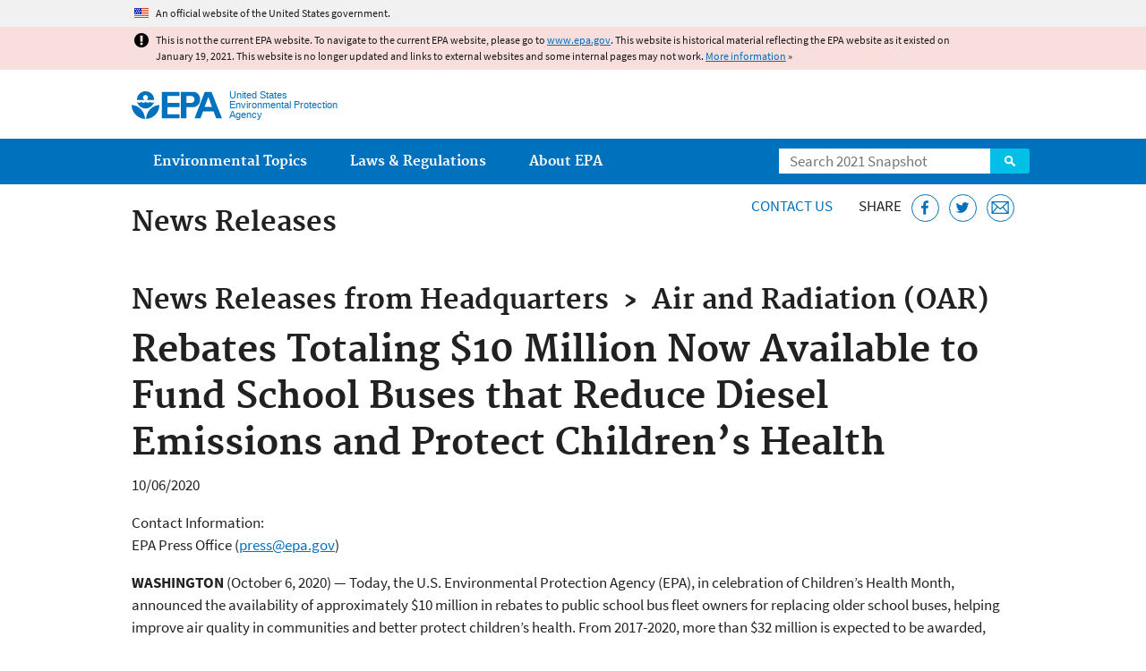

--- FILE ---
content_type: text/css
request_url: https://19january2021snapshot.epa.gov/sites/all/modules/contrib/picture/picture_wysiwyg.css?qo1t09
body_size: 1077
content:
/* This CSS file needs to be included either in the theme used for
* editing content in order to be included in the WYSIWYG edit iframe,
* or specifically included in the WYSIWYG config page's
* "Define CSS" textfield.
*/
span[data-picture-align="left"], img[data-picture-align="left"]  {
  float: left;
}
span[data-picture-align="right"], img[data-picture-align="right"]  {
  float: right;
}
span[data-picture-align="center"], img[data-picture-align="center"]  {
  display: block;
  margin-left: auto;
  margin-right: auto;
}
/* Remove ugly boarders that bunch up in the image dialog table. */
.cke_dialog_body tr td:last-child {
  border-right: 0px;
}
/* The following is an example of what you could put in your theme
 * to control the size of images. It is formatted as
 * span[data-picture-mapping="[The machine name of your picture mapping]"
span[data-picture-mapping="wide"] {
  width: 100%;
}
span[data-picture-mapping="normal"] {
  width: 50%;
}
span[data-picture-mapping="narrow"] {
  width: 33%;
}
span[data-picture-mapping] img {
  width: 100%;
  height: auto;
}*/


--- FILE ---
content_type: text/css
request_url: https://19january2021snapshot.epa.gov/sites/all/modules/custom/add_definitions/add_definitions.min.css?qo1t09
body_size: 2370
content:
.termlookup-js-tooltip,.termlookup-js-tooltip-hover,.termlookup-tooltip{border-bottom:1px dotted #000;color:#000;outline:0;position:relative;text-decoration:none}.termlookup-custom,.termlookup-js-custom{background:#9dc8f2;border:1px solid #88acd0;color:#000;margin-left:-999em;padding:.5em .8em .8em 2em;position:absolute;text-decoration:none}.termlookup-js-tooltip-hover,.termlookup-tooltip:hover{text-decoration:none}.termlookup-js-tooltip-hover .termlookup-js-custom,.termlookup-tooltip:hover .termlookup-custom{left:1em;margin-left:0;top:2em;width:250px;z-index:99}.termlookup-js-tooltip-hover img,.termlookup-tooltip:hover img{border:0;float:left;margin:-10px 0 0 -55px;position:absolute}.termlookup-js-tooltip-hover em,.termlookup-tooltip:hover em{display:block;font-size:1.2em;font-weight:700;padding:.2em 0 .6em}.termlookup-js-tooltip-locked .termlookup-js-custom{background:#9dc8f2 url(images/add_definitions_icon_popup_close.png) no-repeat 97% 10px}.ts-qmark{border:1px solid;font-size:.76em;font-style:normal;margin:2px;padding:0 2px;position:relative;top:-5px}.modal-overlay{background-color:rgba(0,0,0,.75);bottom:0;display:none;left:0;opacity:0;position:fixed;right:0;top:0;-webkit-transition:opacity 250ms .1s ease-out;-o-transition:opacity 250ms .1s ease-out;transition:opacity 250ms .1s ease-out;z-index:200}.modal-overlay.is-active{display:block;opacity:1}.definition-modal{background:#9dc8f2 url(images/add_definitions_icon_popup_close.png) no-repeat 97% 10px;border:1px solid #88acd0;color:#000;cursor:pointer;display:none;left:50%;padding:1.5em .8em 1.5em 2em;position:fixed;top:50%;-webkit-transform:translateY(-50%) translateX(-50%);-moz-transform:translateY(-50%) translateX(-50%);-ms-transform:translateY(-50%) translateX(-50%);-o-transform:translateY(-50%) translateX(-50%);transform:translateY(-50%) translateX(-50%);width:90%;z-index:300}.definition-modal.hidden{display:none}.definition-modal img{height:36px;left:-7px;position:absolute;top:.95em;width:36px}.definition-modal em{display:block;font-size:1em;font-weight:700;margin-bottom:10px}.definition-modal.is-active{display:block;opacity:1}@media only screen and (min-width:801px){.definition-modal,.definition-modal.is-active,.modal-overlay,.modal-overlay.is-active{display:none}}@media only screen and (max-width:800px){.termlookup-js-tooltip-hover .termlookup-js-custom{display:none}}

--- FILE ---
content_type: text/css
request_url: https://19january2021snapshot.epa.gov/sites/all/themes/epa/css/drop-down-menu.min.css?qo1t09
body_size: 2586
content:
.main-nav>.nav__inner>.menu .menu{position:absolute;z-index:4}.main-nav>.nav__inner>.menu .menu .menu-link{clip:rect(1px,1px,1px,1px);opacity:0;position:absolute!important}.main-nav .menu-link:focus+.menu>.menu-item>.menu-link,.main-nav .show-menu .menu>.menu-item>.menu-link,.main-nav>.nav__inner>.menu .menu .menu-link:focus,html.no-js .main-nav .menu-item:hover>.menu>.menu-item>.menu-link{clip:auto;opacity:1;position:static!important}.main-nav>.nav__inner>.menu .menu{background:#f1f1f1;display:ms-grid;display:grid;-ms-grid-columns:1fr 1fr;grid-template-columns:1fr 1fr;max-width:19.7647em}.main-nav>.nav__inner>.menu .menu .menu-item{display:grid}.main-nav>.nav__inner>.menu .menu .menu-item:nth-last-child(1):first-child,.main-nav>.nav__inner>.menu .menu .menu-item:nth-last-child(1):first-child~li,.main-nav>.nav__inner>.menu .menu .menu-item:nth-last-child(2):first-child,.main-nav>.nav__inner>.menu .menu .menu-item:nth-last-child(2):first-child~li,.main-nav>.nav__inner>.menu .menu .menu-item:nth-last-child(3):first-child,.main-nav>.nav__inner>.menu .menu .menu-item:nth-last-child(3):first-child~li,.main-nav>.nav__inner>.menu .menu .menu-item:nth-last-child(4):first-child,.main-nav>.nav__inner>.menu .menu .menu-item:nth-last-child(4):first-child~li,.main-nav>.nav__inner>.menu .menu .menu-item:nth-last-child(5):first-child,.main-nav>.nav__inner>.menu .menu .menu-item:nth-last-child(5):first-child~li,.main-nav>.nav__inner>.menu .menu .menu-item:nth-last-child(6):first-child,.main-nav>.nav__inner>.menu .menu .menu-item:nth-last-child(6):first-child~li,.main-nav>.nav__inner>.menu .menu .menu-item:nth-last-child(7):first-child,.main-nav>.nav__inner>.menu .menu .menu-item:nth-last-child(7):first-child~li,.main-nav>.nav__inner>.menu .menu .menu-item:nth-last-child(8):first-child,.main-nav>.nav__inner>.menu .menu .menu-item:nth-last-child(8):first-child~li{-ms-grid-column:1;-ms-grid-column-span:2;grid-column:1/span 2}.main-nav>.nav__inner>.menu .menu .menu-link{align-items:center;background:#f1f1f1;border:solid #f1f1f1;border-width:0 5px;color:#205493;display:flex;font-family:"Source Sans Pro","Helvetica Neue",Helvetica,Roboto,Arial,sans-serif;font-size:1.4rem;font-weight:400;line-height:1.1;padding:.7143em 1.5714em;text-decoration:none;width:12em}.main-nav>.nav__inner>.menu .menu a.active,.main-nav>.nav__inner>.menu .menu a.menu-link:active,.main-nav>.nav__inner>.menu .menu a.menu-link:focus,.main-nav>.nav__inner>.menu .menu a.menu-link:hover{background:#d6d7d9;border-color:#205493;outline:0}.main-nav>.nav__inner>.menu .menu a.active{font-weight:700}

--- FILE ---
content_type: image/svg+xml
request_url: https://19january2021snapshot.epa.gov/sites/all/themes/epa/img/svg/epa-logo.svg
body_size: 1283
content:
  <svg xmlns="http://www.w3.org/2000/svg" version="1.1" width="100.6" height="30.9" viewBox="-179 380.3 100.6 30.9" xml:space="preserve"><style type="text/css">.st0{fill:#0071bc;}</style><path class="st0" d="M-154 392.1c-1.2 4.3-5 7.3-9.5 7.4 -4.5-0.1-8.3-3.1-9.5-7.4l0 0c0 0 2.2 2.3 0 0 0.6 0.7 1.5 1 2.4 1 0.9 0 1.8-0.3 2.4-1 0.6 0.7 1.5 1 2.4 1 0.9 0 1.8-0.3 2.4-1 0.6 0.7 1.5 1 2.4 1 0.9 0 1.8-0.3 2.4-1 0.6 0.7 1.5 1 2.4 1 0.9 0 1.8-0.3 2.4-1M-153.9 389.9c0-5.3-4.3-9.6-9.6-9.6s-9.6 4.3-9.6 9.6h8.6c-1.1-0.4-1.8-1.4-1.8-2.6 0-1.5 1.3-2.8 2.8-2.8 1.5 0 2.8 1.3 2.8 2.8 0 1.1-0.7 2.2-1.7 2.6H-153.9M-162.9 411.2c0.2-8.2 6.6-15.3 14.8-15.6C-148.1 403.9-154.6 410.7-162.9 411.2M-164.1 411.2c-0.2-8.2-6.6-15.3-14.9-15.6C-178.9 403.9-172.4 410.7-164.1 411.2"/><polyline class="st0" points="-125.8 381 -145.3 381 -145.3 410.5 -125.8 410.5 -125.8 405.9 -139.2 405.9 -139.2 398 -125.8 398 -125.8 393.3 -139.2 393.3 -139.2 385.5 -125.8 385.5 -125.8 381 "/><path class="st0" d="M-118.5 393.3h6c2 0 3.4-1.9 3.4-3.9 0.1-2-1.4-3.6-3.3-3.8h-5.6v24.9h-6.3V381h13.8c4.5 0 7.8 3.9 7.8 8.4s-3.3 8.6-7.8 8.6h-8V393.3"/><polyline class="st0" points="-109 410.5 -102.4 410.5 -99.5 402.7 -87.5 402.7 -89.3 397.8 -97.8 397.8 -93.6 386.6 -84.9 410.5 -78.4 410.5 -90.1 381 -97.6 381 -109 410.5 "/></svg>


--- FILE ---
content_type: image/svg+xml
request_url: https://19january2021snapshot.epa.gov/sites/all/themes/epa/img/svg/epa_icons_Instagram.svg
body_size: 1570
content:
<svg id="Layer_1" data-name="Layer 1" xmlns="http://www.w3.org/2000/svg" viewBox="0 0 25 25"><defs><style>.cls-1{fill:#fff;}</style></defs><title>epa_icons</title><path class="cls-1" d="M24.85,12.5q0,3.68-.08,5.1a7.53,7.53,0,0,1-2,5.18,7.53,7.53,0,0,1-5.18,2q-1.41.08-5.1,0.08t-5.1-.08a7.53,7.53,0,0,1-5.18-2,7.54,7.54,0,0,1-2-5.18Q0.15,16.18.15,12.5T0.23,7.4a7.54,7.54,0,0,1,2-5.18A7.55,7.55,0,0,1,7.4.23Q8.82,0.15,12.5.15t5.1,0.08a7.55,7.55,0,0,1,5.18,2,7.53,7.53,0,0,1,2,5.18Q24.85,8.82,24.85,12.5ZM13.73,2.36H9.57L8,2.41a12.75,12.75,0,0,0-1.66.16,6.47,6.47,0,0,0-1.15.3A4.22,4.22,0,0,0,2.87,5.22a6.28,6.28,0,0,0-.3,1.15A13.13,13.13,0,0,0,2.41,8c0,0.65,0,1.17,0,1.55s0,1,0,1.7,0,1.16,0,1.23,0,0.49,0,1.23,0,1.31,0,1.7,0,0.91,0,1.55a13,13,0,0,0,.16,1.66,6.26,6.26,0,0,0,.3,1.15,4.22,4.22,0,0,0,2.35,2.35,6.68,6.68,0,0,0,1.15.3A12.75,12.75,0,0,0,8,22.59l1.55,0h5.85l1.55,0a12.67,12.67,0,0,0,1.66-.16,6.66,6.66,0,0,0,1.15-.3,4.22,4.22,0,0,0,2.35-2.35,6.66,6.66,0,0,0,.3-1.15A12.67,12.67,0,0,0,22.59,17q0-1,0-1.55t0-1.7c0-.75,0-1.16,0-1.23s0-.48,0-1.23,0-1.31,0-1.7,0-.9,0-1.55a12.75,12.75,0,0,0-.16-1.66,6.68,6.68,0,0,0-.3-1.15,4.22,4.22,0,0,0-2.35-2.35,6.45,6.45,0,0,0-1.15-.3A12.67,12.67,0,0,0,17,2.41l-1.55,0h-1.7ZM17,8a6.11,6.11,0,0,1,1.85,4.49,6.31,6.31,0,0,1-6.34,6.34A6.31,6.31,0,0,1,6.17,12.5,6.31,6.31,0,0,1,12.5,6.17,6.11,6.11,0,0,1,17,8Zm-1.58,7.4a4.11,4.11,0,0,0,0-5.82A4,4,0,0,0,12.5,8.38,4.11,4.11,0,0,0,8.38,12.5a4.11,4.11,0,0,0,4.12,4.12A4,4,0,0,0,15.41,15.41ZM20.14,4.86a1.47,1.47,0,0,1,0,2.09,1.48,1.48,0,0,1-2.52-1A1.48,1.48,0,0,1,20.14,4.86Z"/></svg>

--- FILE ---
content_type: image/svg+xml
request_url: https://19january2021snapshot.epa.gov/sites/all/themes/epa/img/svg/epa_icons_Facebook.svg
body_size: 599
content:
<svg id="Layer_1" data-name="Layer 1" xmlns="http://www.w3.org/2000/svg" viewBox="0 0 25 25"><defs><style>.cls-1{fill:#fff;}</style></defs><title>epa_icons</title><path class="cls-1" d="M20.22,0.15a4.45,4.45,0,0,1,3.27,1.36,4.46,4.46,0,0,1,1.36,3.27V20.22a4.64,4.64,0,0,1-4.63,4.63h-3V15.28h3.2l0.48-3.73H17.2V9.17a2.05,2.05,0,0,1,.38-1.35A1.87,1.87,0,0,1,19,7.37l2,0V4a21.6,21.6,0,0,0-2.86-.15,4.77,4.77,0,0,0-3.5,1.29A4.85,4.85,0,0,0,13.34,8.8v2.75H10.12v3.73h3.22v9.57H4.78a4.46,4.46,0,0,1-3.27-1.36A4.46,4.46,0,0,1,.15,20.22V4.78A4.46,4.46,0,0,1,1.51,1.51,4.46,4.46,0,0,1,4.78.15H20.22Z"/></svg>

--- FILE ---
content_type: image/svg+xml
request_url: https://19january2021snapshot.epa.gov/sites/all/themes/epa/img/svg/epa_icons_YouTube.svg
body_size: 1947
content:
<svg id="Layer_1" data-name="Layer 1" xmlns="http://www.w3.org/2000/svg" viewBox="0 0 25 25"><defs><style>.cls-1{fill:#fff;}</style></defs><title>epa_icons</title><path class="cls-1" d="M22.76,17.76a24,24,0,0,1-.36,4.85A2.62,2.62,0,0,1,21.6,24a2.41,2.41,0,0,1-1.41.64,74.08,74.08,0,0,1-7.69.29,74,74,0,0,1-7.69-.29A2.44,2.44,0,0,1,3.39,24a2.53,2.53,0,0,1-.8-1.37,23.5,23.5,0,0,1-.36-4.85,24,24,0,0,1,.36-4.85,2.63,2.63,0,0,1,.8-1.37,2.52,2.52,0,0,1,1.43-.65q2.54-.28,7.67-0.28t7.69,0.28a2.6,2.6,0,0,1,2.22,2A23.5,23.5,0,0,1,22.76,17.76ZM6.61,14.32H8.1V13H3.77v1.3H5.23V22.2H6.61V14.32ZM8.94,0.09h1.41L8.68,5.62V9.37H7.29V5.62a23.42,23.42,0,0,0-.84-2.94Q5.94,1.25,5.55.09H7L8,3.73ZM10.6,22.2h1.23V15.35H10.6v5.24a1.1,1.1,0,0,1-.79.58,0.28,0.28,0,0,1-.29-0.29,3.65,3.65,0,0,1,0-.48v-5H8.28v5.42a3.4,3.4,0,0,0,.11,1,0.74,0.74,0,0,0,.8.51,2,2,0,0,0,1.41-.84V22.2ZM14.07,4.7V7.13a2.73,2.73,0,0,1-.39,1.63,1.7,1.7,0,0,1-1.47.71,1.72,1.72,0,0,1-1.45-.71,2.77,2.77,0,0,1-.39-1.63V4.7a2.7,2.7,0,0,1,.39-1.62,1.71,1.71,0,0,1,1.45-.71,1.7,1.7,0,0,1,1.47.71A2.7,2.7,0,0,1,14.07,4.7ZM12.81,7.36V4.45q0-1-.6-1c-0.4,0-.6.32-0.6,1V7.36c0,0.65.2,1,.6,1S12.81,8,12.81,7.36Zm3.74,12.79V17.42A4.93,4.93,0,0,0,16.42,16a1,1,0,0,0-1-.78,1.67,1.67,0,0,0-1.29.75V13H12.92V22.2h1.23V21.53a1.72,1.72,0,0,0,1.29.76,1,1,0,0,0,1-.76A5.09,5.09,0,0,0,16.55,20.15Zm-1.23-2.83v2.92q0,0.93-.54.93a0.89,0.89,0,0,1-.62-0.31V16.7a0.9,0.9,0,0,1,.62-0.31C15.13,16.39,15.31,16.7,15.31,17.32ZM18.71,2.46V9.37H17.45V8.61A2,2,0,0,1,16,9.47,0.77,0.77,0,0,1,15.2,9a3.61,3.61,0,0,1-.11-1V2.46h1.26V7.54a4.19,4.19,0,0,0,0,.48,0.29,0.29,0,0,0,.29.3,1.1,1.1,0,0,0,.79-0.59V2.46h1.26ZM21.23,20V19.83H20a7,7,0,0,1,0,.84,0.53,0.53,0,0,1-.56.5q-0.64,0-.64-1V19h2.48V17.58A2.74,2.74,0,0,0,20.85,16a1.89,1.89,0,0,0-2.95,0,2.67,2.67,0,0,0-.39,1.61V20a2.61,2.61,0,0,0,.4,1.61,1.78,1.78,0,0,0,1.5.71,1.71,1.71,0,0,0,1.79-1.48A6.3,6.3,0,0,0,21.23,20ZM20,17.34V18H18.75V17.34q0-.94.62-0.94T20,17.34Z"/></svg>